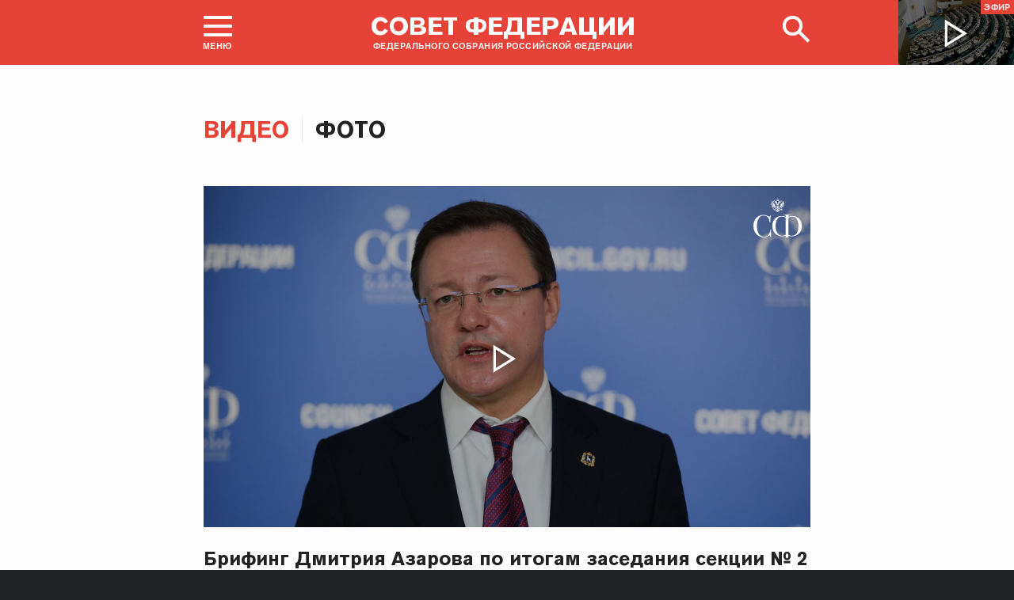

--- FILE ---
content_type: text/html; charset=UTF-8
request_url: http://council.gov.ru/events/multimedia/video/all/?persons=1207
body_size: 18142
content:





<!DOCTYPE html>
<html lang="ru" class="no-js fonts-loaded"
      itemscope="itemscope"
      xmlns="http://www.w3.org/1999/xhtml"
      itemtype="http://schema.org/WebPage"
      prefix="og: http://ogp.me/ns#">
    <head>
        
        <title>
                Видео |
            
            Совет Федерации Федерального Собрания Российской Федерации
        </title>
        <meta charset="UTF-8"/>
        <meta name="description"
              content="Официальный сайт Совета Федерации — верхней палаты российского парламента. Последние новости, фото и видео-материалы, пресс-конференции. Информация о деятельности сенаторов и Председателя СФ Валентины Матвиенко. Работа членов Совета Федерации в регионах"
              />
        <meta http-equiv="X-UA-Compatible" content="IE=edge"/>
        <meta name="viewport"
              content="width=device-width,initial-scale=1,minimum-scale=1"/>
        <meta name="keywords" content=""/>
        <meta itemprop="inLanguage" content="ru"/>
            <meta name="robots" content="index, follow">
            <meta name="robots" content="noyaca"/>  
        
                <link rel="icon" type="image/png"
                      href="/static/img/favicons/favicon-16x16.png"
                      sizes="16x16"/>
                <link rel="icon" type="image/png"
                      href="/static/img/favicons/favicon-32x32.png"
                      sizes="32x32"/>
                <link rel="icon" type="image/png"
                      href="/static/img/favicons/favicon-96x96.png"
                      sizes="96x96"/>
        

        
                <link rel="apple-touch-icon"
                      href="/static/img/apple-icons/apple-touch-icon-57x57.png"
                      sizes="57x57"/>
                <link rel="apple-touch-icon"
                      href="/static/img/apple-icons/apple-touch-icon-60x60.png"
                      sizes="60x60"/>
                <link rel="apple-touch-icon"
                      href="/static/img/apple-icons/apple-touch-icon-72x72.png"
                      sizes="72x72"/>
                <link rel="apple-touch-icon"
                      href="/static/img/apple-icons/apple-touch-icon-76x76.png"
                      sizes="76x76"/>
                <link rel="apple-touch-icon"
                      href="/static/img/apple-icons/apple-touch-icon-114x114.png"
                      sizes="114x114"/>
                <link rel="apple-touch-icon"
                      href="/static/img/apple-icons/apple-touch-icon-120x120.png"
                      sizes="120x120"/>
                <link rel="apple-touch-icon"
                      href="/static/img/apple-icons/apple-touch-icon-144x144.png"
                      sizes="144x144"/>
                <link rel="apple-touch-icon"
                      href="/static/img/apple-icons/apple-touch-icon-152x152.png"
                      sizes="152x152"/>
                <link rel="apple-touch-icon"
                      href="/static/img/apple-icons/apple-touch-icon-180x180.png"
                      sizes="180x180"/>
        <meta property="og:site_name"
              content="Совет Федерации Федерального Собрания Российской Федерации"/>

        <meta property="fb:pages" content="336065043203397"/>

        <meta name="yandex-verification"
                  content="0646acf6c516da58" 
            />
    <link rel="alternate" title="Совет Федерации Федерального Собрания Российской Федерации"
          href="/events/multimedia/video/rss/" type="application/rss+xml">
<link rel="stylesheet" type="text/css" href="/static/css/app.css?9a9c2ba1d9" media="all">
        <link rel="stylesheet" href="/static/css/print.css"
              media="print"/>
        
        <!--[if IE ]><link rel="stylesheet" type="text/css" href="/static/css/ie.css?bbebc3c33c" media="all"><[endif]-->
    </head>

    <body>
        <div class="main_layout">
                    
    <div class="header">
        <header role="banner">
            <div class="header__overlay"></div>
            <div class="header__caption_grey"></div>
            <div class="content__in">
                <a href="#footer" role="button" aria-controls="main-nav" class="header__toggle_menu">
                    
    <span class="header__toggle_wrapper_elements">
                    <span class="header__toggle_element_first"></span>
                    <span class="header__toggle_element_second"></span>
                    <span class="header__toggle_element_third"></span>
                </span>
    <span class="header__caption_small header__caption_menu">Меню</span>
    <span class="header__caption_small header__menu_close">Закрыть</span>

                </a>
    
    
        
        
    

    
    <ul class="header_titles filters_center">
        

        <li class="header_titles_item last">
            <a class="header__title"
                title="Совет Федерации Федерального собрания Российской Федерации"
                href="/">
                <span class="header__title_main">Совет Федерации</span>
                <span class="header__title_caption">Федерального собрания Российской Федерации</span>
                <i class="header_title_logo"></i>
            </a>
        </li>
    </ul>
                
                
                    <a href="/services/search/" class="search" role="button" aria-label="Поиск по сайту">
                        <div class="search__icon" aria-hidden="true">
                    <span class="circle"></span>
                    <span class="handle"></span>

                        </div>
                        <span class="header__caption_small header__menu_close" aria-hidden="true">
                            Закрыть</span>
                    </a>
                    
                        
    <a class="header__auth" href="/users/login/">
        <i></i>
        <span class="header__caption_small">Вход</span>
    </a>

                    
                
            </div>
            
                
    
    
        
    
    <div class="header__channel media__video media__video_small"
         style="background-image: url('/static/img/bg/player_header.jpg?009a5a19fa')">
        <a href="/events/streams/tv/">
            <span class="grayscale_filter"></span>
            <span class="header__channel_player">
                <i></i>
                <span class="header__channel_caption">
                    Эфир
                </span>
            </span>
        </a>
    </div>

            
        </header>
    </div>
    
    <aside role="search" class="search__form_wrapper modal__wrapper" aria-hidden="true">
        <div class="content__in">
            <form action="/services/search/"
                  method="get"
                  id="topform"
                  class="search__form">
                <fieldset>
                    <div><input type="text"
                                name="query"
                                title="Поиск по сайту"
                                placeholder="Поиск по сайту">
                    </div>
                    <button type="submit"
                            class="search__form_button">
                        <span>Найти</span>
                    </button>
                </fieldset>
            </form>
        </div>
    </aside>


                
                
                    
                        
    <div class="main-menu modal__wrapper" id="main-nav">
        <nav role="navigation" aria-hidden="true" aria-label="Основное меню" id="main-menu" itemscope="itemscope"
             itemtype="http://schema.org/SiteNavigationElement">
            <div class="main-menu__in content__in">
                
            <div class="cols" aria-label="Карта портала">
                    <div class="main-menu__col col col_4">
                        <h2 class="main-menu__title main-menu__title_group"><span>Сервисы</span></h2>
                        <ul class="main-menu__list">
                                <li class="main-menu__item"
                                    itemscope="itemscope"
                                    itemtype="http://schema.org/SiteNavigationElement">
                                    <a href="/services/contacts/" itemprop="url">Контакты</a>
                                </li>
                                <li class="main-menu__item"
                                    itemscope="itemscope"
                                    itemtype="http://schema.org/SiteNavigationElement">
                                    <a href="/services/messages/" itemprop="url">Обращения граждан</a>
                                </li>
                                <li class="main-menu__item main-menu__item_hidden"
                                    itemscope="itemscope"
                                    itemtype="http://schema.org/SiteNavigationElement">
                                    <a href="/services/search/" itemprop="url">Поиск</a>
                                </li>
                                <li class="main-menu__item"
                                    itemscope="itemscope"
                                    itemtype="http://schema.org/SiteNavigationElement">
                                    <a href="/services/discussions/" itemprop="url">Обсуждения</a>
                                </li>
                                <li class="main-menu__item"
                                    itemscope="itemscope"
                                    itemtype="http://schema.org/SiteNavigationElement">
                                    <a href="/services/subscribe/" itemprop="url">Подписка</a>
                                </li>
                                <li class="main-menu__item"
                                    itemscope="itemscope"
                                    itemtype="http://schema.org/SiteNavigationElement">
                                    <a href="/services/reference/" itemprop="url">Справочник</a>
                                </li>
                                <li class="main-menu__item"
                                    itemscope="itemscope"
                                    itemtype="http://schema.org/SiteNavigationElement">
                                    <a href="/services/sitemap/" itemprop="url">Карта сайта</a>
                                </li>
                                <li class="main-menu__item"
                                    itemscope="itemscope"
                                    itemtype="http://schema.org/SiteNavigationElement">
                                    <a href="/services/excursions/" itemprop="url">Экскурсии</a>
                                </li>
                                <li class="main-menu__item main-menu__item_special"
                                    itemscope="itemscope"
                                    itemtype="http://schema.org/SiteNavigationElement">
                                    <a href="http://special.council.gov.ru/"
                                           itemprop="url"><i></i>
                                            <span itemprop="name">Версия для людей с ограниченными возможностями</span></a>
                                </li>
                                <li class="main-menu__item"
                                    itemscope="itemscope"
                                    itemtype="http://schema.org/SiteNavigationElement">
                                    <a href="/en/" itemprop="url" rel="external">English</a>
                                </li>
                        </ul>
                    </div>
                
                    <div class="main-menu__col col col_4">
                        <h2 class="main-menu__title main-menu__title_group"><span>Структура</span></h2>
                        <ul class="main-menu__list">
                                <li class="main-menu__item"
                                    itemscope="itemscope"
                                    itemtype="http://schema.org/SiteNavigationElement">
                                    <a href="/structure/council/" itemprop="url">Совет Федерации</a>
                                </li>
                                <li class="main-menu__item"
                                    itemscope="itemscope"
                                    itemtype="http://schema.org/SiteNavigationElement">
                                    <a href="/structure/administration/" itemprop="url">Руководство</a>
                                </li>
                                <li class="main-menu__item"
                                    itemscope="itemscope"
                                    itemtype="http://schema.org/SiteNavigationElement">
                                    <a href="/structure/chamber/" itemprop="url">Совет Палаты</a>
                                </li>
                                <li class="main-menu__item"
                                    itemscope="itemscope"
                                    itemtype="http://schema.org/SiteNavigationElement">
                                    <a href="/structure/members/" itemprop="url">Сенаторы</a>
                                </li>
                                <li class="main-menu__item"
                                    itemscope="itemscope"
                                    itemtype="http://schema.org/SiteNavigationElement">
                                    <a href="/structure/committees/" itemprop="url">Комитеты СФ</a>
                                </li>
                                <li class="main-menu__item"
                                    itemscope="itemscope"
                                    itemtype="http://schema.org/SiteNavigationElement">
                                    <a href="/structure/commissions/" itemprop="url">Комиссии</a>
                                </li>
                                <li class="main-menu__item"
                                    itemscope="itemscope"
                                    itemtype="http://schema.org/SiteNavigationElement">
                                    <a href="/structure/machinery/" itemprop="url">Аппарат СФ</a>
                                </li>
                                <li class="main-menu__item"
                                    itemscope="itemscope"
                                    itemtype="http://schema.org/SiteNavigationElement">
                                    <a href="/structure/chairman_authority/" itemprop="url">Органы при Председателе</a>
                                </li>
                                <li class="main-menu__item"
                                    itemscope="itemscope"
                                    itemtype="http://schema.org/SiteNavigationElement">
                                    <a href="/structure/sf_authority/" itemprop="url">Органы при Совете Федерации</a>
                                </li>
                                <li class="main-menu__item  main-menu__item_external"
                                    itemscope="itemscope"
                                    itemtype="http://schema.org/SiteNavigationElement">
                                    <a href="http://szrf.km.duma.gov.ru/" itemprop="url" target='_blank'><i></i>Совет законодателей при Федеральном Собрании</a>
                                </li>
                                <li class="main-menu__item"
                                    itemscope="itemscope"
                                    itemtype="http://schema.org/SiteNavigationElement">
                                    <a href="/structure/plenipotentiary_fc/" itemprop="url">Полномочные представители СФ</a>
                                </li>
                        </ul>
                    </div>
                
                    <div class="main-menu__col col col_4">
                        <h2 class="main-menu__title main-menu__title_group"><span>Деятельность</span></h2>
                        <ul class="main-menu__list">
                                <li class="main-menu__item"
                                    itemscope="itemscope"
                                    itemtype="http://schema.org/SiteNavigationElement">
                                    <a href="/activity/anniversary_30/" itemprop="url">30 лет Совету Федерации</a>
                                </li>
                                <li class="main-menu__item"
                                    itemscope="itemscope"
                                    itemtype="http://schema.org/SiteNavigationElement">
                                    <a href="/activity/meetings/" itemprop="url">Заседания СФ</a>
                                </li>
                                <li class="main-menu__item"
                                    itemscope="itemscope"
                                    itemtype="http://schema.org/SiteNavigationElement">
                                    <a href="/activity/legislation/" itemprop="url">Законодательная деятельность</a>
                                </li>
                                <li class="main-menu__item"
                                    itemscope="itemscope"
                                    itemtype="http://schema.org/SiteNavigationElement">
                                    <a href="/activity/documents/" itemprop="url">Документы</a>
                                </li>
                                <li class="main-menu__item"
                                    itemscope="itemscope"
                                    itemtype="http://schema.org/SiteNavigationElement">
                                    <a href="/activity/crosswork/" itemprop="url">Межпарламентская деятельность</a>
                                </li>
                                <li class="main-menu__item"
                                    itemscope="itemscope"
                                    itemtype="http://schema.org/SiteNavigationElement">
                                    <a href="/activity/regions/" itemprop="url">Взаимодействие с регионами</a>
                                </li>
                                <li class="main-menu__item"
                                    itemscope="itemscope"
                                    itemtype="http://schema.org/SiteNavigationElement">
                                    <a href="/activity/activities/" itemprop="url">Мероприятия</a>
                                </li>
                                <li class="main-menu__item"
                                    itemscope="itemscope"
                                    itemtype="http://schema.org/SiteNavigationElement">
                                    <a href="/activity/anticorruption/" itemprop="url">Противодействие коррупции</a>
                                </li>
                                <li class="main-menu__item"
                                    itemscope="itemscope"
                                    itemtype="http://schema.org/SiteNavigationElement">
                                    <a href="/activity/reports/" itemprop="url">Ежегодные отчеты сенаторов</a>
                                </li>
                                <li class="main-menu__item"
                                    itemscope="itemscope"
                                    itemtype="http://schema.org/SiteNavigationElement">
                                    <a href="/activity/reports_auth_repr/" itemprop="url">Отчеты полномочных представителей</a>
                                </li>
                                <li class="main-menu__item"
                                    itemscope="itemscope"
                                    itemtype="http://schema.org/SiteNavigationElement">
                                    <a href="/activity/analytics/" itemprop="url">Издания и аналитические материалы</a>
                                </li>
                        </ul>
                    </div>
                
                    <div class="main-menu__col col col_4">
                        <h2 class="main-menu__title main-menu__title_group"><span>События</span></h2>
                        <ul class="main-menu__list">
                                <li class="main-menu__item"
                                    itemscope="itemscope"
                                    itemtype="http://schema.org/SiteNavigationElement">
                                    <a href="/events/main_themes/" itemprop="url">Главные темы</a>
                                </li>
                                <li class="main-menu__item"
                                    itemscope="itemscope"
                                    itemtype="http://schema.org/SiteNavigationElement">
                                    <a href="/events/news/" itemprop="url">Все новости</a>
                                </li>
                                <li class="main-menu__item"
                                    itemscope="itemscope"
                                    itemtype="http://schema.org/SiteNavigationElement">
                                    <a href="/events/chairman/" itemprop="url">Председатель</a>
                                </li>
                                <li class="main-menu__item"
                                    itemscope="itemscope"
                                    itemtype="http://schema.org/SiteNavigationElement">
                                    <a href="/events/committees/" itemprop="url">Комитеты</a>
                                </li>
                                <li class="main-menu__item"
                                    itemscope="itemscope"
                                    itemtype="http://schema.org/SiteNavigationElement">
                                    <a href="/events/senators/" itemprop="url">Сенаторы в регионах</a>
                                </li>
                                <li class="main-menu__item"
                                    itemscope="itemscope"
                                    itemtype="http://schema.org/SiteNavigationElement">
                                    <a href="/events/conference/" itemprop="url">Пресс-конференции</a>
                                </li>
                                <li class="main-menu__item"
                                    itemscope="itemscope"
                                    itemtype="http://schema.org/SiteNavigationElement">
                                    <a href="/events/blogs/" itemprop="url">Блоги сенаторов</a>
                                </li>
                                <li class="main-menu__item main-menu__item_active"
                                    itemscope="itemscope"
                                    itemtype="http://schema.org/SiteNavigationElement">
                                    <a href="/events/multimedia/" itemprop="url">Мультимедиа</a>
                                </li>
                                <li class="main-menu__item"
                                    itemscope="itemscope"
                                    itemtype="http://schema.org/SiteNavigationElement">
                                    <a href="/events/streams/" itemprop="url">Телеканал и прямые трансляции</a>
                                </li>
                                <li class="main-menu__item  main-menu__item_smi"
                                    itemscope="itemscope"
                                    itemtype="http://schema.org/SiteNavigationElement">
                                    <a href="/events/smi/" itemprop="url"><i></i>Для СМИ</a>
                                </li>
                        </ul>
                    </div>
                
                    <div class="main-menu__col main-menu__col-hidden main-menu__item">
                        <h2 class="main-menu__title"><a href="/services/search/">Поиск</a></h2>
                    </div>
            </div>
    
        
    <div class="main-menu__info ">
        <div class="main-menu_social main-menu__col">
            <ul class="social__list">
                <li class="social__item">
                    <a class="social__link main-menu_social_icon main-menu_vk" href="https://vk.com/sovfedinfo"
                        target="_blank"><i></i>vk</a>
                </li>

                <li class="social__item social__item_fb">
                    <a class="social__link main-menu_social_icon main-menu_fbook" href="https://dzen.ru/sovfedinfo"
                       target="_blank"><i></i>Дзен</a>
                </li>
                <li class="social__item social__item_lj">
                    <a class="social__link main-menu_social_icon main-menu_livej" href="https://ok.ru/sovfedinfo"
                       target="_blank"><i></i>Одноклассники</a>
                </li>
                <li class="social__item">
                    <a class="social__link main-menu_social_icon main-menu_max" href="https://max.ru/sovfedofficial"
                       target="_blank"><i></i>MAX</a>
                </li>
                <li class="social__item">
                    <a class="social__link main-menu_social_icon main-menu_telegram" href="https://t.me/sovfedofficial "
                       target="_blank"><i></i>Телеграм</a>
                </li>
                <li class="social__item">
                    <a class="social__link main-menu_social_icon main-menu_rutube" href="https://rutube.ru/channel/23489764/"
                       target="_blank"><i></i>Rutube</a>
                </li>
                <li class="social__item social__item_archive">
                    <a class="social__link main-menu_social_icon main-menu_archive" href="https://photo.senatinform.ru/collections"
                       target="_blank"><i></i>Парламентский фотоархив</a>
                </li>
            </ul>
        </div>
    </div>

    

            </div>
        </nav>
    </div>

                    
                
                <div class="wrapper">
                    <div class="main__content_wrapper">
                        <main role="main">
                            
                                
                                    
    
    
    

                                
                                
                                
    <div class="content__in content__in_bottom content__newsline">
        
    
        <ul class="filters title_page_main">
            
                
                    <li class="filters__item">
                        
                            <span class="filters__link is-active">Видео</span>
                        
                    </li>
                
            
                
                    <li class="filters__item">
                        
                            <a href="/events/multimedia/photo/"
                               class="filters__link">Фото</a>
                        
                    </li>
                
            
        </ul>
    

        <div class="hslice" id="events">
            
        <a class="button_prev" style="display: none"></a><div class="lister-page " role="list"
         data-url-template="/events/multimedia/video/all/page/PAGE/?persons=1207"
         data-base-url="/events/multimedia/video/all/?persons=1207"
         data-path="/events/multimedia/video/all/?persons=1207"
         data-page="1"
         data-pages="2">
                
    <div class="media_feed" role="list">
        
            
                
                
                    
                
                
                    
    <div class="hentry_media hentry_media_wide media_event" itemscope="itemscope"
         itemtype="http://schema.org/NewsArticle"
         role="listitem">
        <div class="media_event__video">
            
        <div class="media__video">
            <div class="video_player video_player-new"
                 title="Брифинг Дмитрия Азарова по итогам заседания секции № 2 в рамках VII Форума регионов Беларуси и России">
                <figure>
                    <video class="media__old" id="video-138526"
                           data-show-logo="true"
                           data-video="None"
                           poster="http://council.gov.ru/media/video/large/1vWRMdOHYA4lyU0YyS7ffxZ8bFudfcHE.jpg"
                           data-poster2x="http://council.gov.ru/media/video/large2x/wEhuSA5LsQi7AsNMBnZEOJOwbYFbZnDC.jpg"
                           
                           data-width="450"
                           data-url="http://council.gov.ru/events/multimedia/video/138526/fullscreen/"
                           data-ratio="1.77777777778"
                           preload="none">
                        
                                <source type="video/mp4"
                                                                       src="http://council.gov.ru/media/video/sd/dwyr7zirAwAGMyU9MuVnO1UyxjACSeGb.mp4"
                                                                       data-quality="low">
                            
                                <source type="video/mp4"
                                                                       src="http://council.gov.ru/media/video/hd/O6eWjno9yWMfg0NA5TJVi6Y0ihAjkaGb.mp4"
                                                                       data-quality="high">
                            </video>
                </figure>
                <figure>
                    <div class="react-player media__new" id="video-138526"
                           data-show-logo="true"
                           data-video="None"
                           poster="http://council.gov.ru/media/video/large/1vWRMdOHYA4lyU0YyS7ffxZ8bFudfcHE.jpg"
                           data-poster2x="http://council.gov.ru/media/video/large2x/wEhuSA5LsQi7AsNMBnZEOJOwbYFbZnDC.jpg"
                           
                           data-width="450"
                           data-url="http://council.gov.ru/events/multimedia/video/138526/fullscreen/"
                           data-ratio="1.77777777778"
                            data-videourl="http://council.gov.ru/media/video/sd/dwyr7zirAwAGMyU9MuVnO1UyxjACSeGb.mp4"
                           
                            data-videourlhd="http://council.gov.ru/media/video/hd/O6eWjno9yWMfg0NA5TJVi6Y0ihAjkaGb.mp4"
                           preload="none">
                        <!-- 
                                <source type="video/mp4"
                                                                       src="http://council.gov.ru/media/video/sd/dwyr7zirAwAGMyU9MuVnO1UyxjACSeGb.mp4"
                                                                       data-quality="low">
                            
                                <source type="video/mp4"
                                                                       src="http://council.gov.ru/media/video/hd/O6eWjno9yWMfg0NA5TJVi6Y0ihAjkaGb.mp4"
                                                                       data-quality="high">
                            -->
                            </div>
                </figure>
                <button class="media__videolink" aria-label="Воспроизвести видео">
                    <i></i>
                </button>
            </div>
            
        </div>
        </div>
        <h2 class="hentry__title media_event__title p-name">
            <a href="/events/multimedia/video/138526/" class="u-url" itemprop="url">Брифинг Дмитрия Азарова по итогам заседания секции № 2 в рамках VII Форума регионов Беларуси и России</a>
        </h2>
        <span class="hentry__meta">
    <time class="dt-published"
          itemprop="datePublished"
          datetime="2020-09-28T11:52:00+04:00">
        28 сентября 2020 г.
    </time>
</span>
    </div>

                
            
        
            
                <div class="cols">
                            
                        
                        
                        
                            
                        
                        
                        
                            <div class="col col_2 col_flex">
                                
    <div class="hentry hentry_med media_event hentry_media hentry_media_small">
        <a href="/events/multimedia/video/66354/">
            <span class="hentry_image hentry_image_med">
                <span class="grayscale_filter"></span>
                <i></i>
                <img 
                    
    
    src="http://council.gov.ru/media/video/medium/2T3VPnpP1MqpihNwpsdUnwPtdAOVB4jV.JPG"
    srcset="http://council.gov.ru/media/video/medium2x/txECUQSztGEeWVZAPGrVO52k6vwyjyk5.JPG 2x"
        style="background:rgb(45, 54, 84);background:linear-gradient(90deg, #2d3654 0%, rgba(45,54,84,0) 100%),linear-gradient(0deg, #d8cecc 0%, rgba(216,206,204,0) 100%),linear-gradient(270deg, #7c8093 0%, rgba(124,128,147,0) 100%),linear-gradient(180deg, #089cd0 0%, rgba(8,156,208,0) 100%);"
    

                 alt="Д. Азаров о Четвертом форуме регионов России и Беларуси"
                    itemprop="image">
            </span>
        </a>

        <div class="hentry__description">
            <h3 class="hentry__title hentry__title_bigger">
                <a href="/events/multimedia/video/66354/" title="Д. Азаров о Четвертом форуме регионов России и Беларуси" class="u-url">Д. Азаров о Четвертом форуме регионов России и Беларуси</a></h3>
            <span class="hentry__meta">
    <time class="dt-published"
          itemprop="datePublished"
          datetime="2017-06-30T17:19:00+04:00">
        30 июня 2017 г.
    </time>
</span>
        </div>
    </div>

                            </div>
                        
                    
                            
                        
                        
                        
                            
                        
                        
                        
                            <div class="col col_2 col_flex">
                                
    <div class="hentry hentry_med media_event hentry_media hentry_media_small">
        <a href="/events/multimedia/video/65232/">
            <span class="hentry_image hentry_image_med">
                <span class="grayscale_filter"></span>
                <i></i>
                <img 
                    
    
    src="http://council.gov.ru/media/video/medium/kVxez0680r7jE4hbt01z57gX4QrM26Tp.jpg"
    srcset="http://council.gov.ru/media/video/medium2x/kmfVQguChaZewhLJhwrA7Pkjb5OJApKU.jpg 2x"
        style="background:rgb(59, 110, 176);background:linear-gradient(180deg, #3b6eb0 0%, rgba(59,110,176,0) 100%),linear-gradient(270deg, #a0aae1 0%, rgba(160,170,225,0) 100%),linear-gradient(0deg, #b8423d 0%, rgba(184,66,61,0) 100%),linear-gradient(90deg, #161b25 0%, rgba(22,27,37,0) 100%);"
    

                 alt="Д. Азаров о Втором Форуме социальных инноваций регионов"
                    itemprop="image">
            </span>
        </a>

        <div class="hentry__description">
            <h3 class="hentry__title hentry__title_bigger">
                <a href="/events/multimedia/video/65232/" title="Д. Азаров о Втором Форуме социальных инноваций регионов" class="u-url">Д. Азаров о Втором Форуме социальных инноваций регионов</a></h3>
            <span class="hentry__meta">
    <time class="dt-published"
          itemprop="datePublished"
          datetime="2017-06-09T14:15:00+04:00">
        9 июня 2017 г.
    </time>
</span>
        </div>
    </div>

                            </div>
                        
                    
                </div>
            
        
            
                <div class="cols">
                            
                        
                        
                        
                            
                        
                        
                        
                            <div class="col col_2 col_flex">
                                
    <div class="hentry hentry_med media_event hentry_media hentry_media_small">
        <a href="/events/multimedia/video/63857/">
            <span class="hentry_image hentry_image_med">
                <span class="grayscale_filter"></span>
                <i></i>
                <img 
                    
    
    src="http://council.gov.ru/media/video/medium/tX63eovYPA6R8A6HhXqt0k3nAxk6YLGn.JPG"
    srcset="http://council.gov.ru/media/video/medium2x/0tF7y8tKBIsqZczsDfTmAXE7YOBECI2u.JPG 2x"
        style="background:rgb(43, 58, 77);background:linear-gradient(90deg, #2b3a4d 0%, rgba(43,58,77,0) 100%),linear-gradient(180deg, #4b80ff 0%, rgba(75,128,255,0) 100%),linear-gradient(0deg, #b490a8 0%, rgba(180,144,168,0) 100%),linear-gradient(270deg, #9d2102 0%, rgba(157,33,2,0) 100%);"
    

                 alt="Итоги заседания Совета законодателей. Программа «Сенат» телеканала «Россия 24»"
                    itemprop="image">
            </span>
        </a>

        <div class="hentry__description">
            <h3 class="hentry__title hentry__title_bigger">
                <a href="/events/multimedia/video/63857/" title="Итоги заседания Совета законодателей. Программа «Сенат» телеканала «Россия 24»" class="u-url">Итоги заседания Совета законодателей. Программа «Сенат» телеканала «Россия 24»</a></h3>
            <span class="hentry__meta">
    <time class="dt-published"
          itemprop="datePublished"
          datetime="2017-04-28T20:00:00+04:00">
        28 апреля 2017 г.
    </time>
</span>
        </div>
    </div>

                            </div>
                        
                    
                            
                        
                        
                        
                            
                        
                        
                        
                            <div class="col col_2 col_flex">
                                
    <div class="hentry hentry_med media_event hentry_media hentry_media_small">
        <a href="/events/multimedia/video/62395/">
            <span class="hentry_image hentry_image_med">
                <span class="grayscale_filter"></span>
                <i></i>
                <img 
                    
    
    src="http://council.gov.ru/media/video/medium/7jAFtHDkUK6aEfxECSW16k3fnUNRSQ6V.jpg"
    srcset="http://council.gov.ru/media/video/medium2x/4Hbcl5fLZj63AEHLjLBs902ZzfVlK6L7.jpg 2x"
        style="background:rgb(230, 225, 205);background:linear-gradient(270deg, #e6e1cd 0%, rgba(230,225,205,0) 100%),linear-gradient(0deg, #323947 0%, rgba(50,57,71,0) 100%),linear-gradient(180deg, #7a899e 0%, rgba(122,137,158,0) 100%),linear-gradient(90deg, #12a3fe 0%, rgba(18,163,254,0) 100%);"
    

                 alt="Выступление Д. Азарова на парламентских слушаниях в СФ на тему «Актуальные задачи развития моногородов»"
                    itemprop="image">
            </span>
        </a>

        <div class="hentry__description">
            <h3 class="hentry__title hentry__title_bigger">
                <a href="/events/multimedia/video/62395/" title="Выступление Д. Азарова на парламентских слушаниях в СФ на тему «Актуальные задачи развития моногородов»" class="u-url">Выступление Д. Азарова на парламентских слушаниях в СФ на тему «Актуальные задачи развития моногородов»</a></h3>
            <span class="hentry__meta">
    <time class="dt-published"
          itemprop="datePublished"
          datetime="2017-03-24T14:13:00+04:00">
        24 марта 2017 г.
    </time>
</span>
        </div>
    </div>

                            </div>
                        
                    
                </div>
            
        
            
                <div class="cols">
                            
                        
                        
                        
                            
                        
                        
                        
                            <div class="col col_2 col_flex">
                                
    <div class="hentry hentry_med media_event hentry_media hentry_media_small">
        <a href="/events/multimedia/video/59575/">
            <span class="hentry_image hentry_image_med">
                <span class="grayscale_filter"></span>
                <i></i>
                <img 
                    
    
    src="http://council.gov.ru/media/video/medium/jT7YSrK9GWcZqDMOs81OH8AaSWbF6Qaw.JPG"
    srcset="http://council.gov.ru/media/video/medium2x/5On6edtKl1WUU4jvDupdRb8Ervk86sT3.JPG 2x"
        style="background:rgb(215, 245, 253);background:linear-gradient(90deg, #d7f5fd 0%, rgba(215,245,253,0) 100%),linear-gradient(0deg, #a4d4ea 0%, rgba(164,212,234,0) 100%),linear-gradient(270deg, #65dcf8 0%, rgba(101,220,248,0) 100%),linear-gradient(180deg, #9b9ba6 0%, rgba(155,155,166,0) 100%);"
    

                 alt="Поздравление Л. Гумеровой и Д. Азарова с Новым годом"
                    itemprop="image">
            </span>
        </a>

        <div class="hentry__description">
            <h3 class="hentry__title hentry__title_bigger">
                <a href="/events/multimedia/video/59575/" title="Поздравление Л. Гумеровой и Д. Азарова с Новым годом" class="u-url">Поздравление Л. Гумеровой и Д. Азарова с Новым годом</a></h3>
            <span class="hentry__meta">
    <time class="dt-published"
          itemprop="datePublished"
          datetime="2017-01-02T12:10:00+04:00">
        2 января 2017 г.
    </time>
</span>
        </div>
    </div>

                            </div>
                        
                    
                            
                        
                        
                        
                            
                        
                        
                        
                            <div class="col col_2 col_flex">
                                
    <div class="hentry hentry_med media_event hentry_media hentry_media_small">
        <a href="/events/multimedia/video/59565/">
            <span class="hentry_image hentry_image_med">
                <span class="grayscale_filter"></span>
                <i></i>
                <img 
                    
    
    src="http://council.gov.ru/media/video/medium/VV6PKicZ6XlFBupB8ZUhICQyK3UTDrSu.JPG"
    srcset="http://council.gov.ru/media/video/medium2x/dvNpo1ETQoYEekASp6VUA0yXXSx4ZP3O.JPG 2x"
        style="background:rgb(215, 245, 253);background:linear-gradient(90deg, #d7f5fd 0%, rgba(215,245,253,0) 100%),linear-gradient(0deg, #a4d4ea 0%, rgba(164,212,234,0) 100%),linear-gradient(270deg, #65dcf8 0%, rgba(101,220,248,0) 100%),linear-gradient(180deg, #9b9ba6 0%, rgba(155,155,166,0) 100%);"
    

                 alt="Поздравление Д. Азарова и А. Чернецкого с Новым годом"
                    itemprop="image">
            </span>
        </a>

        <div class="hentry__description">
            <h3 class="hentry__title hentry__title_bigger">
                <a href="/events/multimedia/video/59565/" title="Поздравление Д. Азарова и А. Чернецкого с Новым годом" class="u-url">Поздравление Д. Азарова и А. Чернецкого с Новым годом</a></h3>
            <span class="hentry__meta">
    <time class="dt-published"
          itemprop="datePublished"
          datetime="2016-12-29T17:10:00+04:00">
        29 декабря 2016 г.
    </time>
</span>
        </div>
    </div>

                            </div>
                        
                    
                </div>
            
        
            
                <div class="cols">
                            
                        
                        
                        
                            
                        
                        
                        
                            <div class="col col_2 col_flex">
                                
    <div class="hentry hentry_med media_event hentry_media hentry_media_small">
        <a href="/events/multimedia/video/59484/">
            <span class="hentry_image hentry_image_med">
                <span class="grayscale_filter"></span>
                <i></i>
                <img 
                    
    
    src="http://council.gov.ru/media/video/medium/qrRsUXlJBvVzLzeAUAKMVw6rH3Ry7fWA.JPG"
    srcset="http://council.gov.ru/media/video/medium2x/tNBhCW14KWhlwO1p00xNGeutu2L0N4iE.JPG 2x"
        style="background:rgb(40, 43, 58);background:linear-gradient(180deg, #282b3a 0%, rgba(40,43,58,0) 100%),linear-gradient(270deg, #a3946b 0%, rgba(163,148,107,0) 100%),linear-gradient(0deg, #c04628 0%, rgba(192,70,40,0) 100%),linear-gradient(90deg, #178654 0%, rgba(23,134,84,0) 100%);"
    

                 alt="Д. Азаров о реформе МСУ в 2016 году"
                    itemprop="image">
            </span>
        </a>

        <div class="hentry__description">
            <h3 class="hentry__title hentry__title_bigger">
                <a href="/events/multimedia/video/59484/" title="Д. Азаров о реформе МСУ в 2016 году" class="u-url">Д. Азаров о реформе МСУ в 2016 году</a></h3>
            <span class="hentry__meta">
    <time class="dt-published"
          itemprop="datePublished"
          datetime="2016-12-26T17:16:00+04:00">
        26 декабря 2016 г.
    </time>
</span>
        </div>
    </div>

                            </div>
                        
                    
                            
                        
                        
                        
                            
                        
                        
                        
                            <div class="col col_2 col_flex">
                                
    <div class="hentry hentry_med media_event hentry_media hentry_media_small">
        <a href="/events/multimedia/video/58171/">
            <span class="hentry_image hentry_image_med">
                <span class="grayscale_filter"></span>
                <i></i>
                <img 
                    
    
    src="http://council.gov.ru/media/video/medium/JfSxi9X5o7KzIZb1zvPDxl2lm7sjn6aC.JPG"
    srcset="http://council.gov.ru/media/video/medium2x/AAfh5GD76TqTJGD6fNAiAfPQlma9MAug.JPG 2x"
        style="background:rgb(94, 104, 135);background:linear-gradient(180deg, #5e6887 0%, rgba(94,104,135,0) 100%),linear-gradient(270deg, #bd8669 0%, rgba(189,134,105,0) 100%),linear-gradient(0deg, #b5b8bf 0%, rgba(181,184,191,0) 100%),linear-gradient(90deg, #332a20 0%, rgba(51,42,32,0) 100%);"
    

                 alt="Дмитрий Азаров принял участие в пресс-конференции «Закон о российской нации: итоги Совета при Президенте РФ» в пресс-центре информационного агентства «Национальная служба новостей»"
                    itemprop="image">
            </span>
        </a>

        <div class="hentry__description">
            <h3 class="hentry__title hentry__title_bigger hentry__title_small">
                <a href="/events/multimedia/video/58171/" title="Дмитрий Азаров принял участие в пресс-конференции «Закон о российской нации: итоги Совета при Президенте РФ» в пресс-центре информационного агентства «Национальная служба новостей»" class="u-url">Дмитрий Азаров принял участие в пресс-конференции «Закон о российской нации: итоги Совета при Президенте РФ» в пресс-центре информационного агентства «Национальная служба новостей»</a></h3>
            <span class="hentry__meta">
    <time class="dt-published"
          itemprop="datePublished"
          datetime="2016-11-02T15:00:00+04:00">
        2 ноября 2016 г.
    </time>
</span>
        </div>
    </div>

                            </div>
                        
                    
                </div>
            
        
            
                <div class="cols">
                            
                        
                        
                        
                            
                        
                        
                        
                            <div class="col col_2 col_flex">
                                
    <div class="hentry hentry_med media_event hentry_media hentry_media_small">
        <a href="/events/multimedia/video/55763/">
            <span class="hentry_image hentry_image_med">
                <span class="grayscale_filter"></span>
                <i></i>
                <img 
                    
    
    src="http://council.gov.ru/media/video/medium/7l9MzrbQVKBLC1byOnqWlgBV6Vlm4hkF.JPG"
    srcset="http://council.gov.ru/media/video/medium2x/PgEkPSWvIVVAKbMu4ndgCi9ArPBpzi6T.JPG 2x"
        style="background:rgb(134, 208, 255);background:linear-gradient(180deg, #86d0ff 0%, rgba(134,208,255,0) 100%),linear-gradient(90deg, #506880 0%, rgba(80,104,128,0) 100%),linear-gradient(0deg, #0a30df 0%, rgba(10,48,223,0) 100%),linear-gradient(270deg, #cb504e 0%, rgba(203,80,78,0) 100%);"
    

                 alt="Дни регионов в Совете Федерации. Программа «Сенат» телеканала «Россия 24»"
                    itemprop="image">
            </span>
        </a>

        <div class="hentry__description">
            <h3 class="hentry__title hentry__title_bigger">
                <a href="/events/multimedia/video/55763/" title="Дни регионов в Совете Федерации. Программа «Сенат» телеканала «Россия 24»" class="u-url">Дни регионов в Совете Федерации. Программа «Сенат» телеканала «Россия 24»</a></h3>
            <span class="hentry__meta">
    <time class="dt-published"
          itemprop="datePublished"
          datetime="2016-09-24T13:00:00+04:00">
        24 сентября 2016 г.
    </time>
</span>
        </div>
    </div>

                            </div>
                        
                    
                            
                        
                        
                        
                            
                        
                        
                        
                            <div class="col col_2 col_flex">
                                
    <div class="hentry hentry_med media_event hentry_media hentry_media_small">
        <a href="/events/multimedia/video/54419/">
            <span class="hentry_image hentry_image_med">
                <span class="grayscale_filter"></span>
                <i></i>
                <img 
                    
    
    src="http://council.gov.ru/media/video/medium/lZkDIkPj9hHyekaLpk1dMCQ9BrJY5cbf.JPG"
    srcset="http://council.gov.ru/media/video/medium2x/qtIaeR6VtFkKVa1K6vyKAwHKqhGYKyE3.JPG 2x"
        style="background:rgb(48, 64, 96);background:linear-gradient(0deg, #304060 0%, rgba(48,64,96,0) 100%),linear-gradient(180deg, #eaf2ff 0%, rgba(234,242,255,0) 100%),linear-gradient(90deg, #5490f5 0%, rgba(84,144,245,0) 100%),linear-gradient(270deg, #db704f 0%, rgba(219,112,79,0) 100%);"
    

                 alt="Региональная политика. Программа «Сенат» телеканала «Россия 24»"
                    itemprop="image">
            </span>
        </a>

        <div class="hentry__description">
            <h3 class="hentry__title hentry__title_bigger">
                <a href="/events/multimedia/video/54419/" title="Региональная политика. Программа «Сенат» телеканала «Россия 24»" class="u-url">Региональная политика. Программа «Сенат» телеканала «Россия 24»</a></h3>
            <span class="hentry__meta">
    <time class="dt-published"
          itemprop="datePublished"
          datetime="2016-07-13T17:00:00+04:00">
        13 июля 2016 г.
    </time>
</span>
        </div>
    </div>

                            </div>
                        
                    
                </div>
            
        
            
                <div class="cols">
                            
                        
                        
                        
                            
                        
                        
                        
                            <div class="col col_2 col_flex">
                                
    <div class="hentry hentry_med media_event hentry_media hentry_media_small">
        <a href="/events/multimedia/video/54451/">
            <span class="hentry_image hentry_image_med">
                <span class="grayscale_filter"></span>
                <i></i>
                <img 
                    
    
    src="http://council.gov.ru/media/video/medium/WAHbOsjcdf5xghWAoxcqP5A9A9YP1FFH.JPG"
    srcset="http://council.gov.ru/media/video/medium2x/BHoOWskHs0wHQ2mbMDhzhAIUrVA6OE6Y.JPG 2x"
        style="background:rgb(58, 50, 61);background:linear-gradient(270deg, #3a323d 0%, rgba(58,50,61,0) 100%),linear-gradient(0deg, #0000ff 0%, rgba(0,0,255,0) 100%),linear-gradient(90deg, #e8dfdc 0%, rgba(232,223,220,0) 100%),linear-gradient(180deg, #a48476 0%, rgba(164,132,118,0) 100%);"
    

                 alt="Д. Азаров о совершенствовании системы МСУ в передаче телеканала «Вместе-РФ» Ключевой вопрос"
                    itemprop="image">
            </span>
        </a>

        <div class="hentry__description">
            <h3 class="hentry__title hentry__title_bigger">
                <a href="/events/multimedia/video/54451/" title="Д. Азаров о совершенствовании системы МСУ в передаче телеканала «Вместе-РФ» Ключевой вопрос" class="u-url">Д. Азаров о совершенствовании системы МСУ в передаче телеканала «Вместе-РФ» Ключевой вопрос</a></h3>
            <span class="hentry__meta">
    <time class="dt-published"
          itemprop="datePublished"
          datetime="2016-07-08T13:41:00+04:00">
        8 июля 2016 г.
    </time>
</span>
        </div>
    </div>

                            </div>
                        
                    
                            
                        
                        
                        
                            
                        
                        
                        
                            <div class="col col_2 col_flex">
                                
    <div class="hentry hentry_med media_event hentry_media hentry_media_small">
        <a href="/events/multimedia/video/54242/">
            <span class="hentry_image hentry_image_med">
                <span class="grayscale_filter"></span>
                <i></i>
                <img 
                    
    
    src="http://council.gov.ru/media/video/medium/DRIXrSq9uniwUkVlKsxqMSBhrLnnVTu1.JPG"
    srcset="http://council.gov.ru/media/video/medium2x/WCb7gvlYTpwtxHC55LFWVXmeaaAfSFXv.JPG 2x"
        style="background:rgb(63, 71, 90);background:linear-gradient(90deg, #3f475a 0%, rgba(63,71,90,0) 100%),linear-gradient(270deg, #969782 0%, rgba(150,151,130,0) 100%),linear-gradient(0deg, #dbe0e7 0%, rgba(219,224,231,0) 100%),linear-gradient(180deg, #0ba9e4 0%, rgba(11,169,228,0) 100%);"
    

                 alt="Д. Азаров о реализации закона «О дальневосточном гектаре»"
                    itemprop="image">
            </span>
        </a>

        <div class="hentry__description">
            <h3 class="hentry__title hentry__title_bigger">
                <a href="/events/multimedia/video/54242/" title="Д. Азаров о реализации закона «О дальневосточном гектаре»" class="u-url">Д. Азаров о реализации закона «О дальневосточном гектаре»</a></h3>
            <span class="hentry__meta">
    <time class="dt-published"
          itemprop="datePublished"
          datetime="2016-06-30T10:31:00+04:00">
        30 июня 2016 г.
    </time>
</span>
        </div>
    </div>

                            </div>
                        
                    
                </div>
            
        
            
                <div class="cols">
                            
                        
                        
                        
                            
                        
                        
                        
                            <div class="col col_2 col_flex">
                                
    <div class="hentry hentry_med media_event hentry_media hentry_media_small">
        <a href="/events/multimedia/video/53539/">
            <span class="hentry_image hentry_image_med">
                <span class="grayscale_filter"></span>
                <i></i>
                <img 
                    
    
    src="http://council.gov.ru/media/video/medium/xVQdEZmhPb9gfiYRgwgIqydrzKLZ2VsU.jpg"
    srcset="http://council.gov.ru/media/video/medium2x/uI2B6KOpDBezBkjcwjyTTCKqVqOs4a84.jpg 2x"
        style="background:rgb(43, 53, 59);background:linear-gradient(0deg, #2b353b 0%, rgba(43,53,59,0) 100%),linear-gradient(90deg, #688485 0%, rgba(104,132,133,0) 100%),linear-gradient(270deg, #4b6367 0%, rgba(75,99,103,0) 100%),linear-gradient(180deg, #81afba 0%, rgba(129,175,186,0) 100%);"
    

                 alt="Сенаторы приняли участие в открытой презентации памятника «Героям Российской Арктики» в пресс-центре «Парламентской газеты»"
                    itemprop="image">
            </span>
        </a>

        <div class="hentry__description">
            <h3 class="hentry__title hentry__title_bigger hentry__title_small">
                <a href="/events/multimedia/video/53539/" title="Сенаторы приняли участие в открытой презентации памятника «Героям Российской Арктики» в пресс-центре «Парламентской газеты»" class="u-url">Сенаторы приняли участие в открытой презентации памятника «Героям Российской Арктики» в пресс-центре «Парламентской газеты»</a></h3>
            <span class="hentry__meta">
    <time class="dt-published"
          itemprop="datePublished"
          datetime="2016-06-09T16:00:00+04:00">
        9 июня 2016 г.
    </time>
</span>
        </div>
    </div>

                            </div>
                        
                    
                            
                        
                        
                        
                            
                        
                        
                        
                            <div class="col col_2 col_flex">
                                
    <div class="hentry hentry_med media_event hentry_media hentry_media_small">
        <a href="/events/multimedia/video/51433/">
            <span class="hentry_image hentry_image_med">
                <span class="grayscale_filter"></span>
                <i></i>
                <img 
                    
    
    src="http://council.gov.ru/media/video/medium/v8FOoA6CEgOIQSuArck71TsClMRwaOJH.JPG"
    srcset="http://council.gov.ru/media/video/medium2x/TdJGcjrdgFllGaRunwARZGtTBctAdZhL.JPG 2x"
        style="background:rgb(140, 137, 155);background:linear-gradient(0deg, #8c899b 0%, rgba(140,137,155,0) 100%),linear-gradient(90deg, #3e5254 0%, rgba(62,82,84,0) 100%),linear-gradient(270deg, #ccd3ec 0%, rgba(204,211,236,0) 100%),linear-gradient(180deg, #b53128 0%, rgba(181,49,40,0) 100%);"
    

                 alt="Законодательное обеспечение местного самоуправления. Программа «Сенат» телеканала «Россия 24»"
                    itemprop="image">
            </span>
        </a>

        <div class="hentry__description">
            <h3 class="hentry__title hentry__title_bigger">
                <a href="/events/multimedia/video/51433/" title="Законодательное обеспечение местного самоуправления. Программа «Сенат» телеканала «Россия 24»" class="u-url">Законодательное обеспечение местного самоуправления. Программа «Сенат» телеканала «Россия 24»</a></h3>
            <span class="hentry__meta">
    <time class="dt-published"
          itemprop="datePublished"
          datetime="2016-04-23T13:00:00+04:00">
        23 апреля 2016 г.
    </time>
</span>
        </div>
    </div>

                            </div>
                        
                    
                </div>
            
        
            
                <div class="cols">
                            
                        
                        
                        
                            
                        
                        
                        
                            <div class="col col_2 col_flex">
                                
    <div class="hentry hentry_med media_event hentry_media hentry_media_small">
        <a href="/events/multimedia/video/51311/">
            <span class="hentry_image hentry_image_med">
                <span class="grayscale_filter"></span>
                <i></i>
                <img 
                    
    
    src="http://council.gov.ru/media/video/medium/KAYwB1uNTfYV1WiHQCo0yDWJPEZtTrx8.jpg"
    srcset="http://council.gov.ru/media/video/medium2x/2fKBrzE1SwLyB9cLaC0mqHjtS2VuTSq2.jpg 2x"
        style="background:rgb(166, 161, 144);background:linear-gradient(0deg, #a6a190 0%, rgba(166,161,144,0) 100%),linear-gradient(90deg, #22272d 0%, rgba(34,39,45,0) 100%),linear-gradient(180deg, #0595ea 0%, rgba(5,149,234,0) 100%),linear-gradient(270deg, #fd4d3a 0%, rgba(253,77,58,0) 100%);"
    

                 alt="Д. Азаров о совершенствовании местного самоуправления в России"
                    itemprop="image">
            </span>
        </a>

        <div class="hentry__description">
            <h3 class="hentry__title hentry__title_bigger">
                <a href="/events/multimedia/video/51311/" title="Д. Азаров о совершенствовании местного самоуправления в России" class="u-url">Д. Азаров о совершенствовании местного самоуправления в России</a></h3>
            <span class="hentry__meta">
    <time class="dt-published"
          itemprop="datePublished"
          datetime="2016-04-21T11:38:00+04:00">
        21 апреля 2016 г.
    </time>
</span>
        </div>
    </div>

                            </div>
                        
                    
                            
                        
                        
                        
                            
                        
                        
                        
                            <div class="col col_2 col_flex">
                                
    <div class="hentry hentry_med media_event hentry_media hentry_media_small">
        <a href="/events/multimedia/video/50750/">
            <span class="hentry_image hentry_image_med">
                <span class="grayscale_filter"></span>
                <i></i>
                <img 
                    
    
    src="http://council.gov.ru/media/video/medium/B1nRNfGxyADdikupXATgV5ji89Ae2L8F.jpg"
    srcset="http://council.gov.ru/media/video/medium2x/WEmaJzALSjcaOAEy5H6oegRmcclijV3l.jpg 2x"
        style="background:rgb(34, 54, 89);background:linear-gradient(270deg, #223659 0%, rgba(34,54,89,0) 100%),linear-gradient(0deg, #a5b0b2 0%, rgba(165,176,178,0) 100%),linear-gradient(180deg, #5d667a 0%, rgba(93,102,122,0) 100%),linear-gradient(90deg, #e5e5d8 0%, rgba(229,229,216,0) 100%);"
    

                 alt="Дмитрий Азаров принял участие в пресс-конференции, посвящённой увековечению памяти советского и российского конструктора ракетно-космической техники Дмитрия Козлова, в пресс-центре «Парламентской газеты»"
                    itemprop="image">
            </span>
        </a>

        <div class="hentry__description">
            <h3 class="hentry__title hentry__title_bigger hentry__title_small">
                <a href="/events/multimedia/video/50750/" title="Дмитрий Азаров принял участие в пресс-конференции, посвящённой увековечению памяти советского и российского конструктора ракетно-космической техники Дмитрия Козлова, в пресс-центре «Парламентской газеты»" class="u-url">Дмитрий Азаров принял участие в пресс-конференции, посвящённой увековечению памяти советского и российского конструктора ракетно-космической техники Дмитрия Козлова, в пресс-центре «Парламентской газеты»</a></h3>
            <span class="hentry__meta">
    <time class="dt-published"
          itemprop="datePublished"
          datetime="2016-03-16T16:00:00+04:00">
        16 марта 2016 г.
    </time>
</span>
        </div>
    </div>

                            </div>
                        
                    
                </div>
            
        
            
                <div class="cols">
                            
                        
                        
                        
                            
                        
                        
                        
                            <div class="col col_2 col_flex">
                                
    <div class="hentry hentry_med media_event hentry_media hentry_media_small">
        <a href="/events/multimedia/video/48804/">
            <span class="hentry_image hentry_image_med">
                <span class="grayscale_filter"></span>
                <i></i>
                <img 
                    
    
    src="http://council.gov.ru/media/video/medium/klYgAQXyftM9hgUIsJuihjrFMxhfqMFe.jpg"
    srcset="http://council.gov.ru/media/video/medium2x/RQqB32ojyrOed3qCe011xLaNgfa65nUA.jpg 2x"
        style="background:rgb(150, 138, 114);background:linear-gradient(90deg, #968a72 0%, rgba(150,138,114,0) 100%),linear-gradient(270deg, #ebe5de 0%, rgba(235,229,222,0) 100%),linear-gradient(0deg, #342718 0%, rgba(52,39,24,0) 100%),linear-gradient(180deg, #08a2e9 0%, rgba(8,162,233,0) 100%);"
    

                 alt="Д. Азаров об организации системы капитального ремонта в многоквартирных домах"
                    itemprop="image">
            </span>
        </a>

        <div class="hentry__description">
            <h3 class="hentry__title hentry__title_bigger">
                <a href="/events/multimedia/video/48804/" title="Д. Азаров об организации системы капитального ремонта в многоквартирных домах" class="u-url">Д. Азаров об организации системы капитального ремонта в многоквартирных домах</a></h3>
            <span class="hentry__meta">
    <time class="dt-published"
          itemprop="datePublished"
          datetime="2016-02-18T10:17:00+04:00">
        18 февраля 2016 г.
    </time>
</span>
        </div>
    </div>

                            </div>
                        
                    
                            
                        
                        
                        
                            
                        
                        
                        
                            <div class="col col_2 col_flex">
                                
    <div class="hentry hentry_med media_event hentry_media hentry_media_small">
        <a href="/events/multimedia/video/48654/">
            <span class="hentry_image hentry_image_med">
                <span class="grayscale_filter"></span>
                <i></i>
                <img 
                    
    
    src="http://council.gov.ru/media/video/medium/WGXj3VUBpuwUUQNhSlkDMb8fnAADJFy2.jpg"
    srcset="http://council.gov.ru/media/video/medium2x/OvVO9eqx0FrRSMwwhIO0pwxGWJ3D6CXO.jpg 2x"
        style="background:rgb(166, 161, 130);background:linear-gradient(0deg, #a6a182 0%, rgba(166,161,130,0) 100%),linear-gradient(270deg, #2270b3 0%, rgba(34,112,179,0) 100%),linear-gradient(90deg, #daf0e8 0%, rgba(218,240,232,0) 100%),linear-gradient(180deg, #694233 0%, rgba(105,66,51,0) 100%);"
    

                 alt="Д. Азаров о работе Комитета по федеративному устройству, региональной политике, местному самоуправлению и делам Севера в 2016 году"
                    itemprop="image">
            </span>
        </a>

        <div class="hentry__description">
            <h3 class="hentry__title hentry__title_bigger hentry__title_small">
                <a href="/events/multimedia/video/48654/" title="Д. Азаров о работе Комитета по федеративному устройству, региональной политике, местному самоуправлению и делам Севера в 2016 году" class="u-url">Д. Азаров о работе Комитета по федеративному устройству, региональной политике, местному самоуправлению и делам Севера в 2016 году</a></h3>
            <span class="hentry__meta">
    <time class="dt-published"
          itemprop="datePublished"
          datetime="2016-02-12T11:48:00+04:00">
        12 февраля 2016 г.
    </time>
</span>
        </div>
    </div>

                            </div>
                        
                    
                </div>
            
        
            
                <div class="cols">
                            
                        
                        
                        
                            
                        
                        
                        
                            <div class="col col_2 col_flex">
                                
    <div class="hentry hentry_med media_event hentry_media hentry_media_small">
        <a href="/events/multimedia/video/48303/">
            <span class="hentry_image hentry_image_med">
                <span class="grayscale_filter"></span>
                <i></i>
                <img 
                    
    
    src="http://council.gov.ru/media/video/medium/ZjQkKjuAvLhk1vzNzhZL01RTS4zuuHCw.jpg"
    srcset="http://council.gov.ru/media/video/medium2x/ItwIHQ6tOEhyfyHV9FBvwPjPMhA4RYsD.jpg 2x"
        style="background:rgb(125, 172, 254);background:linear-gradient(0deg, #7dacfe 0%, rgba(125,172,254,0) 100%),linear-gradient(90deg, #263049 0%, rgba(38,48,73,0) 100%),linear-gradient(270deg, #bf8067 0%, rgba(191,128,103,0) 100%),linear-gradient(180deg, #eaf3e5 0%, rgba(234,243,229,0) 100%);"
    

                 alt="Законопроект о деятельности региональных общественных палат. Программа «Сенат» телеканала «Россия 24»"
                    itemprop="image">
            </span>
        </a>

        <div class="hentry__description">
            <h3 class="hentry__title hentry__title_bigger">
                <a href="/events/multimedia/video/48303/" title="Законопроект о деятельности региональных общественных палат. Программа «Сенат» телеканала «Россия 24»" class="u-url">Законопроект о деятельности региональных общественных палат. Программа «Сенат» телеканала «Россия 24»</a></h3>
            <span class="hentry__meta">
    <time class="dt-published"
          itemprop="datePublished"
          datetime="2016-02-03T17:00:00+04:00">
        3 февраля 2016 г.
    </time>
</span>
        </div>
    </div>

                            </div>
                        
                    
                            
                        
                        
                        
                            
                        
                        
                        
                            <div class="col col_2 col_flex">
                                
    <div class="hentry hentry_med media_event hentry_media hentry_media_small">
        <a href="/events/multimedia/video/47575/">
            <span class="hentry_image hentry_image_med">
                <span class="grayscale_filter"></span>
                <i></i>
                <img 
                    
    
    src="http://council.gov.ru/media/video/medium/mYevDrOnM4wy9mg24OlpLAjZU1vcjqg5.jpg"
    srcset="http://council.gov.ru/media/video/medium2x/qOdc7O2Qexx2A1gxl5Hbb4EijrD7YjFx.jpg 2x"
        style="background:rgb(60, 77, 106);background:linear-gradient(90deg, #3c4d6a 0%, rgba(60,77,106,0) 100%),linear-gradient(270deg, #a2afb8 0%, rgba(162,175,184,0) 100%),linear-gradient(180deg, #bd2121 0%, rgba(189,33,33,0) 100%),linear-gradient(0deg, #f1f176 0%, rgba(241,241,118,0) 100%);"
    

                 alt="Дмитрий Азаров принял участие в видео-интервью, посвященном итогам деятельности Комитета за 2015 год, в пресс-центре «Парламентской газеты»"
                    itemprop="image">
            </span>
        </a>

        <div class="hentry__description">
            <h3 class="hentry__title hentry__title_bigger hentry__title_small">
                <a href="/events/multimedia/video/47575/" title="Дмитрий Азаров принял участие в видео-интервью, посвященном итогам деятельности Комитета за 2015 год, в пресс-центре «Парламентской газеты»" class="u-url">Дмитрий Азаров принял участие в видео-интервью, посвященном итогам деятельности Комитета за 2015 год, в пресс-центре «Парламентской газеты»</a></h3>
            <span class="hentry__meta">
    <time class="dt-published"
          itemprop="datePublished"
          datetime="2015-12-24T16:00:00+04:00">
        24 декабря 2015 г.
    </time>
</span>
        </div>
    </div>

                            </div>
                        
                    
                </div>
            
        
            
                <div class="cols">
                            
                        
                        
                        
                            
                        
                        
                        
                            <div class="col col_2 col_flex">
                                
    <div class="hentry hentry_med media_event hentry_media hentry_media_small">
        <a href="/events/multimedia/video/43207/">
            <span class="hentry_image hentry_image_med">
                <span class="grayscale_filter"></span>
                <i></i>
                <img 
                    
    
    src="http://council.gov.ru/media/video/medium/DSo2FmEAeGdJGAo7SOt9p7BUt3U9mCaC.jpg"
    srcset="http://council.gov.ru/media/video/medium2x/2SUjs9Gd1Al5ipe5g4Pxj3BTzr3iAn1G.jpg 2x"
        style="background:rgb(226, 216, 207);background:linear-gradient(0deg, #e2d8cf 0%, rgba(226,216,207,0) 100%),linear-gradient(270deg, #9e7060 0%, rgba(158,112,96,0) 100%),linear-gradient(90deg, #233371 0%, rgba(35,51,113,0) 100%),linear-gradient(180deg, #58a0be 0%, rgba(88,160,190,0) 100%);"
    

                 alt="81-я школа Самары вновь встречает День знаний"
                    itemprop="image">
            </span>
        </a>

        <div class="hentry__description">
            <h3 class="hentry__title hentry__title_bigger">
                <a href="/events/multimedia/video/43207/" title="81-я школа Самары вновь встречает День знаний" class="u-url">81-я школа Самары вновь встречает День знаний</a></h3>
            <span class="hentry__meta">
    <time class="dt-published"
          itemprop="datePublished"
          datetime="2015-09-01T15:19:00+04:00">
        1 сентября 2015 г.
    </time>
</span>
        </div>
    </div>

                            </div>
                        
                    
                            
                        
                        
                        
                            
                        
                        
                        
                            <div class="col col_2 col_flex">
                                
    <div class="hentry hentry_med media_event hentry_media hentry_media_small">
        <a href="/events/multimedia/video/42961/">
            <span class="hentry_image hentry_image_med">
                <span class="grayscale_filter"></span>
                <i></i>
                <img 
                    
    
    src="http://council.gov.ru/media/video/medium/80bwswTdY2m36G1791HH0yTwt0znRW1D.jpg"
    srcset="http://council.gov.ru/media/video/medium2x/MXbEh8r3TNrqNneErgnGOboMLjsolAaS.jpg 2x"
        style="background:rgb(248, 242, 228);background:linear-gradient(0deg, #f8f2e4 0%, rgba(248,242,228,0) 100%),linear-gradient(90deg, #5b5d69 0%, rgba(91,93,105,0) 100%),linear-gradient(180deg, #b8a697 0%, rgba(184,166,151,0) 100%),linear-gradient(270deg, #15100b 0%, rgba(21,16,11,0) 100%);"
    

                 alt="Дмитрий Азаров принял участие в пресс-конференции на тему: «Артек – площадка подготовки управленческих кадров, будущего России» - в пресс-центре информационного агентства «Национальная служба новостей»"
                    itemprop="image">
            </span>
        </a>

        <div class="hentry__description">
            <h3 class="hentry__title hentry__title_bigger hentry__title_small">
                <a href="/events/multimedia/video/42961/" title="Дмитрий Азаров принял участие в пресс-конференции на тему: «Артек – площадка подготовки управленческих кадров, будущего России» - в пресс-центре информационного агентства «Национальная служба новостей»" class="u-url">Дмитрий Азаров принял участие в пресс-конференции на тему: «Артек – площадка подготовки управленческих кадров, будущего России» - в пресс-центре информационного агентства «Национальная служба новостей»</a></h3>
            <span class="hentry__meta">
    <time class="dt-published"
          itemprop="datePublished"
          datetime="2015-07-14T15:00:00+04:00">
        14 июля 2015 г.
    </time>
</span>
        </div>
    </div>

                            </div>
                        
                    
                </div>
            
        
            
                <div class="cols">
                            
                        
                        
                        
                            
                        
                        
                        
                            <div class="col col_2 col_flex">
                                
    <div class="hentry hentry_med media_event hentry_media hentry_media_small">
        <a href="/events/multimedia/video/42944/">
            <span class="hentry_image hentry_image_med">
                <span class="grayscale_filter"></span>
                <i></i>
                <img 
                    
    
    src="http://council.gov.ru/media/video/medium/l3zwQ6mphmD2weiPhAnNQdHHWYwyWKXx.jpg"
    srcset="http://council.gov.ru/media/video/medium2x/Y5otlz5KRatkvAiEybEOloBLCe0zoEPm.jpg 2x"
        style="background:rgb(51, 52, 70);background:linear-gradient(180deg, #333446 0%, rgba(51,52,70,0) 100%),linear-gradient(0deg, #857d7b 0%, rgba(133,125,123,0) 100%),linear-gradient(270deg, #a69c91 0%, rgba(166,156,145,0) 100%),linear-gradient(90deg, #cbd0dc 0%, rgba(203,208,220,0) 100%);"
    

                 alt="Дмитрий Азаров подвел итоги работы Комитета в весеннюю сессию в пресс-центре «Парламентской газеты»"
                    itemprop="image">
            </span>
        </a>

        <div class="hentry__description">
            <h3 class="hentry__title hentry__title_bigger">
                <a href="/events/multimedia/video/42944/" title="Дмитрий Азаров подвел итоги работы Комитета в весеннюю сессию в пресс-центре «Парламентской газеты»" class="u-url">Дмитрий Азаров подвел итоги работы Комитета в весеннюю сессию в пресс-центре «Парламентской газеты»</a></h3>
            <span class="hentry__meta">
    <time class="dt-published"
          itemprop="datePublished"
          datetime="2015-07-14T12:00:00+04:00">
        14 июля 2015 г.
    </time>
</span>
        </div>
    </div>

                            </div>
                        
                    
                            
                        
                        
                        
                            
                        
                        
                        
                            <div class="col col_2 col_flex">
                                
    <div class="hentry hentry_med media_event hentry_media hentry_media_small">
        <a href="/events/multimedia/video/42350/">
            <span class="hentry_image hentry_image_med">
                <span class="grayscale_filter"></span>
                <i></i>
                <img 
                    
    
    src="http://council.gov.ru/media/video/medium/qKR5CLES4cVFKdZYQTDYsA1noB2oid5A.jpg"
    srcset="http://council.gov.ru/media/video/medium2x/rzfANICzZnAsaBdf1DFL5LdDiwOGfhdy.jpg 2x"
        style="background:rgb(227, 236, 245);background:linear-gradient(90deg, #e3ecf5 0%, rgba(227,236,245,0) 100%),linear-gradient(0deg, #36415d 0%, rgba(54,65,93,0) 100%),linear-gradient(270deg, #9ca07d 0%, rgba(156,160,125,0) 100%),linear-gradient(180deg, #0999da 0%, rgba(9,153,218,0) 100%);"
    

                 alt="Д. Азаров о промежуточных итогах лицензирования ЖКХ"
                    itemprop="image">
            </span>
        </a>

        <div class="hentry__description">
            <h3 class="hentry__title hentry__title_bigger">
                <a href="/events/multimedia/video/42350/" title="Д. Азаров о промежуточных итогах лицензирования ЖКХ" class="u-url">Д. Азаров о промежуточных итогах лицензирования ЖКХ</a></h3>
            <span class="hentry__meta">
    <time class="dt-published"
          itemprop="datePublished"
          datetime="2015-07-06T17:28:00+04:00">
        6 июля 2015 г.
    </time>
</span>
        </div>
    </div>

                            </div>
                        
                    
                </div>
            
        
            
                <div class="cols">
                            
                        
                        
                        
                            
                        
                        
                        
                            <div class="col col_2 col_flex">
                                
    <div class="hentry hentry_med media_event hentry_media hentry_media_small">
        <a href="/events/multimedia/video/42278/">
            <span class="hentry_image hentry_image_med">
                <span class="grayscale_filter"></span>
                <i></i>
                <img 
                    
    
    src="http://council.gov.ru/media/video/medium/Mu9ACmpPYgAANIBdXiQ69Ac7SE3fvKAU.jpg"
    srcset="http://council.gov.ru/media/video/medium2x/bojXKyha3d6laXn5bcBf0vO0ZfjlkAbW.jpg 2x"
        style="background:rgb(68, 64, 81);background:linear-gradient(90deg, #444051 0%, rgba(68,64,81,0) 100%),linear-gradient(0deg, #7bb5fe 0%, rgba(123,181,254,0) 100%),linear-gradient(270deg, #a11001 0%, rgba(161,16,1,0) 100%),linear-gradient(180deg, #cc806e 0%, rgba(204,128,110,0) 100%);"
    

                 alt="Золотые парашюты для депутатов. Программа «Сенат» телеканала «Россия 24»"
                    itemprop="image">
            </span>
        </a>

        <div class="hentry__description">
            <h3 class="hentry__title hentry__title_bigger">
                <a href="/events/multimedia/video/42278/" title="Золотые парашюты для депутатов. Программа «Сенат» телеканала «Россия 24»" class="u-url">Золотые парашюты для депутатов. Программа «Сенат» телеканала «Россия 24»</a></h3>
            <span class="hentry__meta">
    <time class="dt-published"
          itemprop="datePublished"
          datetime="2015-07-01T19:21:00+04:00">
        1 июля 2015 г.
    </time>
</span>
        </div>
    </div>

                            </div>
                        
                    
                            
                        
                        
                        
                            
                        
                        
                        
                            <div class="col col_2 col_flex">
                                
    <div class="hentry hentry_med media_event hentry_media hentry_media_small">
        <a href="/events/multimedia/video/41488/">
            <span class="hentry_image hentry_image_med">
                <span class="grayscale_filter"></span>
                <i></i>
                <img 
                    
    
    src="http://council.gov.ru/media/video/medium/FOHF8Wt9IPOF6AhTyT05RYQLoZhUj00z.jpg"
    srcset="http://council.gov.ru/media/video/medium2x/ANNhYTW3owAyktkBd1v3FFegMHBq7zAC.jpg 2x"
        style="background:rgb(55, 65, 102);background:linear-gradient(90deg, #374166 0%, rgba(55,65,102,0) 100%),linear-gradient(0deg, #88c4ff 0%, rgba(136,196,255,0) 100%),linear-gradient(180deg, #e08369 0%, rgba(224,131,105,0) 100%),linear-gradient(270deg, #a4241e 0%, rgba(164,36,30,0) 100%);"
    

                 alt="Экологическая безопасность. Программа «Сенат» телеканала «Россия 24»"
                    itemprop="image">
            </span>
        </a>

        <div class="hentry__description">
            <h3 class="hentry__title hentry__title_bigger">
                <a href="/events/multimedia/video/41488/" title="Экологическая безопасность. Программа «Сенат» телеканала «Россия 24»" class="u-url">Экологическая безопасность. Программа «Сенат» телеканала «Россия 24»</a></h3>
            <span class="hentry__meta">
    <time class="dt-published"
          itemprop="datePublished"
          datetime="2015-06-03T23:59:00+04:00">
        3 июня 2015 г.
    </time>
</span>
        </div>
    </div>

                            </div>
                        
                    
                </div>
            
        
            
                <div class="cols">
                            
                        
                        
                        
                            
                        
                        
                        
                            <div class="col col_2 col_flex">
                                
    <div class="hentry hentry_med media_event hentry_media hentry_media_small">
        <a href="/events/multimedia/video/41409/">
            <span class="hentry_image hentry_image_med">
                <span class="grayscale_filter"></span>
                <i></i>
                <img 
                    
    
    src="http://council.gov.ru/media/video/medium/I4qCUUFnqBAwHQH2k3K50lXEUlV9ihMr.jpg"
    srcset="http://council.gov.ru/media/video/medium2x/bSGVTvpev9Nj1jRUVrs1neHFTvqZbU28.jpg 2x"
        style="background:rgb(159, 193, 218);background:linear-gradient(270deg, #9fc1da 0%, rgba(159,193,218,0) 100%),linear-gradient(0deg, #edf2f8 0%, rgba(237,242,248,0) 100%),linear-gradient(90deg, #c291a1 0%, rgba(194,145,161,0) 100%),linear-gradient(180deg, #425261 0%, rgba(66,82,97,0) 100%);"
    

                 alt="Д. Азаров о новых законодательных инициативах по охране окружающей среды"
                    itemprop="image">
            </span>
        </a>

        <div class="hentry__description">
            <h3 class="hentry__title hentry__title_bigger">
                <a href="/events/multimedia/video/41409/" title="Д. Азаров о новых законодательных инициативах по охране окружающей среды" class="u-url">Д. Азаров о новых законодательных инициативах по охране окружающей среды</a></h3>
            <span class="hentry__meta">
    <time class="dt-published"
          itemprop="datePublished"
          datetime="2015-06-02T13:54:00+04:00">
        2 июня 2015 г.
    </time>
</span>
        </div>
    </div>

                            </div>
                        
                    
                            
                        
                        
                        
                            
                        
                        
                        
                            <div class="col col_2 col_flex">
                                
    <div class="hentry hentry_med media_event hentry_media hentry_media_small">
        <a href="/events/multimedia/video/41229/">
            <span class="hentry_image hentry_image_med">
                <span class="grayscale_filter"></span>
                <i></i>
                <img 
                    
    
    src="http://council.gov.ru/media/video/medium/7DSCcVHNGtA9i2K73AFsCnddFB5OcvKd.png"
    srcset="http://council.gov.ru/media/video/medium2x/7JCJniKnB3pcwUVrNNlEenqeArXOzZcA.png 2x"
        style="background:rgb(47, 38, 29);background:linear-gradient(90deg, #2f261d 0%, rgba(47,38,29,0) 100%),linear-gradient(270deg, #f4f1e1 0%, rgba(244,241,225,0) 100%),linear-gradient(0deg, #52555d 0%, rgba(82,85,93,0) 100%),linear-gradient(180deg, #d3d0c5 0%, rgba(211,208,197,0) 100%);"
    

                 alt="Дмитрий Азаров и Юлия Вепринцева  в пресс-конференции, приуроченной к VII Невскому международному экологическому конгрессу в пресс-центре информационного агентства «Национальная служба новостей»"
                    itemprop="image">
            </span>
        </a>

        <div class="hentry__description">
            <h3 class="hentry__title hentry__title_bigger hentry__title_small">
                <a href="/events/multimedia/video/41229/" title="Дмитрий Азаров и Юлия Вепринцева  в пресс-конференции, приуроченной к VII Невскому международному экологическому конгрессу в пресс-центре информационного агентства «Национальная служба новостей»" class="u-url">Дмитрий Азаров и Юлия Вепринцева  в пресс-конференции, приуроченной к VII Невскому международному экологическому конгрессу в пресс-центре информационного агентства «Национальная служба новостей»</a></h3>
            <span class="hentry__meta">
    <time class="dt-published"
          itemprop="datePublished"
          datetime="2015-05-27T11:00:00+04:00">
        27 мая 2015 г.
    </time>
</span>
        </div>
    </div>

                            </div>
                        
                    
                </div>
            
        
            
                <div class="cols">
                            
                        
                        
                        
                            
                        
                        
                        
                            <div class="col col_2 col_flex">
                                
    <div class="hentry hentry_med media_event hentry_media hentry_media_small">
        <a href="/events/multimedia/video/40002/">
            <span class="hentry_image hentry_image_med">
                <span class="grayscale_filter"></span>
                <i></i>
                <img 
                    
    
    src="http://council.gov.ru/media/video/medium/2lkK9FJT77bt28jiikFQFK2iDTYdHKcN.jpg"
    srcset="http://council.gov.ru/media/video/medium2x/A07kIgJ7iwWpGTcQ5ZrY9yS1qu9AzmAb.jpg 2x"
        style="background:rgb(59, 68, 75);background:linear-gradient(90deg, #3b444b 0%, rgba(59,68,75,0) 100%),linear-gradient(270deg, #87b9fd 0%, rgba(135,185,253,0) 100%),linear-gradient(180deg, #ffe1ce 0%, rgba(255,225,206,0) 100%),linear-gradient(0deg, #c59478 0%, rgba(197,148,120,0) 100%);"
    

                 alt="Пресс-конференции «Актуальные задачи развития местного самоуправления» в Международном мультимедийном пресс-центре МИА «Россия сегодня»"
                    itemprop="image">
            </span>
        </a>

        <div class="hentry__description">
            <h3 class="hentry__title hentry__title_bigger hentry__title_small">
                <a href="/events/multimedia/video/40002/" title="Пресс-конференции «Актуальные задачи развития местного самоуправления» в Международном мультимедийном пресс-центре МИА «Россия сегодня»" class="u-url">Пресс-конференции «Актуальные задачи развития местного самоуправления» в Международном мультимедийном пресс-центре МИА «Россия сегодня»</a></h3>
            <span class="hentry__meta">
    <time class="dt-published"
          itemprop="datePublished"
          datetime="2015-04-20T15:00:00+04:00">
        20 апреля 2015 г.
    </time>
</span>
        </div>
    </div>

                            </div>
                        
                    
                            
                        
                        
                        
                            
                        
                        
                        
                            <div class="col col_2 col_flex">
                                
    <div class="hentry hentry_med media_event hentry_media hentry_media_small">
        <a href="/events/multimedia/video/38218/">
            <span class="hentry_image hentry_image_med">
                <span class="grayscale_filter"></span>
                <i></i>
                <img 
                    
    
    src="http://council.gov.ru/media/video/medium/GsPi7DT7DqLapgsjihVCnhEmTPWiV0Aa.jpg"
    srcset="http://council.gov.ru/media/video/medium2x/wuzxIzCmuFjz0rR9UalBxWQ6OdiqgBKz.jpg 2x"
        style="background:rgb(58, 133, 216);background:linear-gradient(180deg, #3a85d8 0%, rgba(58,133,216,0) 100%),linear-gradient(90deg, #1c2129 0%, rgba(28,33,41,0) 100%),linear-gradient(270deg, #bfcae6 0%, rgba(191,202,230,0) 100%),linear-gradient(0deg, #8e6054 0%, rgba(142,96,84,0) 100%);"
    

                 alt="Д. Азаров на заседании Президиума Совета законодателей"
                    itemprop="image">
            </span>
        </a>

        <div class="hentry__description">
            <h3 class="hentry__title hentry__title_bigger">
                <a href="/events/multimedia/video/38218/" title="Д. Азаров на заседании Президиума Совета законодателей" class="u-url">Д. Азаров на заседании Президиума Совета законодателей</a></h3>
            <span class="hentry__meta">
    <time class="dt-published"
          itemprop="datePublished"
          datetime="2015-03-16T17:14:00+04:00">
        16 марта 2015 г.
    </time>
</span>
        </div>
    </div>

                            </div>
                        
                    
                </div>
            
        
    </div>

            </div><a href="/events/multimedia/video/all/page/2/?persons=1207&amp;page=2"
           class="button_form button_black button_next tile-load" rel="next"
           accesskey="n" data-category=""
           data-year=""
           data-month=""
                >Показать предыдущие материалы</a>
    

        </div>
    </div>

                            
                        </main>
                    </div>
                    
                        
                            
    <footer id="footer" role="contentinfo" itemscope="itemscope" itemtype="http://schema.org/WPFooter">
        <div class="footer">
            <div class="footer__in content__in">
                <div class="for_mobile footer__top_mobile" hidden="hidden">
                    <div class="footer__top_logo"></div>
                    <h3 class="footer__top_title">Совет Федерации</h3>
                    <p class="footer__top_info">Федерального собрания Российской федерации</p>
                </div>

                <div class="cols footer_menu_wrapper" aria-label="Карта портала">
                    
                        
                            <div class="footer__col col col_4 ">
                                <h2 class="footer_title"><span
                                    class="footer_title_link">Сервисы</span></h2>
                                <ul class="footer_list">
                                        <li class="footer_list_item"
                                            itemscope="itemscope"
                                            itemtype="http://schema.org/SiteNavigationElement">
                                            <a href="/services/contacts/" itemprop="url">Контакты</a>
                                        </li>
                                        <li class="footer_list_item"
                                            itemscope="itemscope"
                                            itemtype="http://schema.org/SiteNavigationElement">
                                            <a href="/services/messages/" itemprop="url">Обращения граждан</a>
                                        </li>
                                        <li class="footer_list_item footer_list_item_search"
                                            itemscope="itemscope"
                                            itemtype="http://schema.org/SiteNavigationElement">
                                            <a href="/services/search/" itemprop="url"><i></i>Поиск</a>
                                        </li>
                                        <li class="footer_list_item"
                                            itemscope="itemscope"
                                            itemtype="http://schema.org/SiteNavigationElement">
                                            <a href="/services/discussions/" itemprop="url">Обсуждения</a>
                                        </li>
                                        <li class="footer_list_item"
                                            itemscope="itemscope"
                                            itemtype="http://schema.org/SiteNavigationElement">
                                            <a href="/services/subscribe/" itemprop="url">Подписка</a>
                                        </li>
                                        <li class="footer_list_item"
                                            itemscope="itemscope"
                                            itemtype="http://schema.org/SiteNavigationElement">
                                            <a href="/services/reference/" itemprop="url">Справочник</a>
                                        </li>
                                        <li class="footer_list_item"
                                            itemscope="itemscope"
                                            itemtype="http://schema.org/SiteNavigationElement">
                                            <a href="/services/sitemap/" itemprop="url">Карта сайта</a>
                                        </li>
                                        <li class="footer_list_item"
                                            itemscope="itemscope"
                                            itemtype="http://schema.org/SiteNavigationElement">
                                            <a href="/services/excursions/" itemprop="url">Экскурсии</a>
                                        </li>
                                            <li class="footer_list_item"
                                                itemscope="itemscope"
                                                itemtype="http://schema.org/SiteNavigationElement">
                                                <a href="/en/" itemprop="url" rel="external">English</a>
                                            </li>
                                        
                                </ul>
                            </div>
                        
                            <div class="footer__col col col_4 ">
                                <h2 class="footer_title"><span
                                    class="footer_title_link">Структура</span></h2>
                                <ul class="footer_list">
                                        <li class="footer_list_item"
                                            itemscope="itemscope"
                                            itemtype="http://schema.org/SiteNavigationElement">
                                            <a href="/structure/council/" itemprop="url">Совет Федерации</a>
                                        </li>
                                        <li class="footer_list_item"
                                            itemscope="itemscope"
                                            itemtype="http://schema.org/SiteNavigationElement">
                                            <a href="/structure/administration/" itemprop="url">Руководство</a>
                                        </li>
                                        <li class="footer_list_item"
                                            itemscope="itemscope"
                                            itemtype="http://schema.org/SiteNavigationElement">
                                            <a href="/structure/chamber/" itemprop="url">Совет Палаты</a>
                                        </li>
                                        <li class="footer_list_item"
                                            itemscope="itemscope"
                                            itemtype="http://schema.org/SiteNavigationElement">
                                            <a href="/structure/members/" itemprop="url">Сенаторы</a>
                                        </li>
                                        <li class="footer_list_item"
                                            itemscope="itemscope"
                                            itemtype="http://schema.org/SiteNavigationElement">
                                            <a href="/structure/committees/" itemprop="url">Комитеты СФ</a>
                                        </li>
                                        <li class="footer_list_item"
                                            itemscope="itemscope"
                                            itemtype="http://schema.org/SiteNavigationElement">
                                            <a href="/structure/commissions/" itemprop="url">Комиссии</a>
                                        </li>
                                        <li class="footer_list_item"
                                            itemscope="itemscope"
                                            itemtype="http://schema.org/SiteNavigationElement">
                                            <a href="/structure/machinery/" itemprop="url">Аппарат СФ</a>
                                        </li>
                                        <li class="footer_list_item"
                                            itemscope="itemscope"
                                            itemtype="http://schema.org/SiteNavigationElement">
                                            <a href="/structure/chairman_authority/" itemprop="url">Органы при Председателе</a>
                                        </li>
                                        <li class="footer_list_item"
                                            itemscope="itemscope"
                                            itemtype="http://schema.org/SiteNavigationElement">
                                            <a href="/structure/sf_authority/" itemprop="url">Органы при Совете Федерации</a>
                                        </li>
                                        <li class="footer_list_item  footer_list_item_external"
                                            itemscope="itemscope"
                                            itemtype="http://schema.org/SiteNavigationElement">
                                            <a href="http://szrf.km.duma.gov.ru/" itemprop="url"
                                               target='_blank'><i></i>Совет законодателей при Федеральном Собрании</a>
                                        </li>
                                        <li class="footer_list_item"
                                            itemscope="itemscope"
                                            itemtype="http://schema.org/SiteNavigationElement">
                                            <a href="/structure/plenipotentiary_fc/" itemprop="url">Полномочные представители СФ</a>
                                        </li>
                                </ul>
                            </div>
                        
                            <div class="footer__col col col_4 ">
                                <h2 class="footer_title"><span
                                    class="footer_title_link">Деятельность</span></h2>
                                <ul class="footer_list">
                                        <li class="footer_list_item"
                                            itemscope="itemscope"
                                            itemtype="http://schema.org/SiteNavigationElement">
                                            <a href="/activity/anniversary_30/" itemprop="url">30 лет Совету Федерации</a>
                                        </li>
                                        <li class="footer_list_item"
                                            itemscope="itemscope"
                                            itemtype="http://schema.org/SiteNavigationElement">
                                            <a href="/activity/meetings/" itemprop="url">Заседания СФ</a>
                                        </li>
                                        <li class="footer_list_item"
                                            itemscope="itemscope"
                                            itemtype="http://schema.org/SiteNavigationElement">
                                            <a href="/activity/legislation/" itemprop="url">Законодательная деятельность</a>
                                        </li>
                                        <li class="footer_list_item"
                                            itemscope="itemscope"
                                            itemtype="http://schema.org/SiteNavigationElement">
                                            <a href="/activity/documents/" itemprop="url">Документы</a>
                                        </li>
                                        <li class="footer_list_item"
                                            itemscope="itemscope"
                                            itemtype="http://schema.org/SiteNavigationElement">
                                            <a href="/activity/crosswork/" itemprop="url">Межпарламентская деятельность</a>
                                        </li>
                                        <li class="footer_list_item"
                                            itemscope="itemscope"
                                            itemtype="http://schema.org/SiteNavigationElement">
                                            <a href="/activity/regions/" itemprop="url">Взаимодействие с регионами</a>
                                        </li>
                                        <li class="footer_list_item"
                                            itemscope="itemscope"
                                            itemtype="http://schema.org/SiteNavigationElement">
                                            <a href="/activity/activities/" itemprop="url">Мероприятия</a>
                                        </li>
                                        <li class="footer_list_item"
                                            itemscope="itemscope"
                                            itemtype="http://schema.org/SiteNavigationElement">
                                            <a href="/activity/anticorruption/" itemprop="url">Противодействие коррупции</a>
                                        </li>
                                        <li class="footer_list_item"
                                            itemscope="itemscope"
                                            itemtype="http://schema.org/SiteNavigationElement">
                                            <a href="/activity/reports/" itemprop="url">Ежегодные отчеты сенаторов</a>
                                        </li>
                                        <li class="footer_list_item"
                                            itemscope="itemscope"
                                            itemtype="http://schema.org/SiteNavigationElement">
                                            <a href="/activity/reports_auth_repr/" itemprop="url">Отчеты полномочных представителей</a>
                                        </li>
                                        <li class="footer_list_item"
                                            itemscope="itemscope"
                                            itemtype="http://schema.org/SiteNavigationElement">
                                            <a href="/activity/analytics/" itemprop="url">Издания и аналитические материалы</a>
                                        </li>
                                </ul>
                            </div>
                        
                            <div class="footer__col col col_4 last">
                                <h2 class="footer_title"><span
                                    class="footer_title_link">События</span></h2>
                                <ul class="footer_list">
                                        <li class="footer_list_item"
                                            itemscope="itemscope"
                                            itemtype="http://schema.org/SiteNavigationElement">
                                            <a href="/events/main_themes/" itemprop="url">Главные темы</a>
                                        </li>
                                        <li class="footer_list_item"
                                            itemscope="itemscope"
                                            itemtype="http://schema.org/SiteNavigationElement">
                                            <a href="/events/news/" itemprop="url">Все новости</a>
                                        </li>
                                        <li class="footer_list_item"
                                            itemscope="itemscope"
                                            itemtype="http://schema.org/SiteNavigationElement">
                                            <a href="/events/chairman/" itemprop="url">Председатель</a>
                                        </li>
                                        <li class="footer_list_item"
                                            itemscope="itemscope"
                                            itemtype="http://schema.org/SiteNavigationElement">
                                            <a href="/events/committees/" itemprop="url">Комитеты</a>
                                        </li>
                                        <li class="footer_list_item"
                                            itemscope="itemscope"
                                            itemtype="http://schema.org/SiteNavigationElement">
                                            <a href="/events/senators/" itemprop="url">Сенаторы в регионах</a>
                                        </li>
                                        <li class="footer_list_item"
                                            itemscope="itemscope"
                                            itemtype="http://schema.org/SiteNavigationElement">
                                            <a href="/events/conference/" itemprop="url">Пресс-конференции</a>
                                        </li>
                                        <li class="footer_list_item"
                                            itemscope="itemscope"
                                            itemtype="http://schema.org/SiteNavigationElement">
                                            <a href="/events/blogs/" itemprop="url">Блоги сенаторов</a>
                                        </li>
                                        <li class="footer_list_item footer_list_item_active"
                                            itemscope="itemscope"
                                            itemtype="http://schema.org/SiteNavigationElement">
                                            <a href="/events/multimedia/" itemprop="url">Мультимедиа</a>
                                        </li>
                                        <li class="footer_list_item"
                                            itemscope="itemscope"
                                            itemtype="http://schema.org/SiteNavigationElement">
                                            <a href="/events/streams/" itemprop="url">Телеканал и прямые трансляции</a>
                                        </li>
                                        <li class="footer_list_item  footer_list_item_smi"
                                            itemscope="itemscope"
                                            itemtype="http://schema.org/SiteNavigationElement">
                                            <a href="/events/smi/" itemprop="url"><i></i>Для СМИ</a>
                                        </li>
                                </ul>
                            </div>
                        
                        <div class="footer__col col col_4 for_mobile" hidden="hidden">
                            <h2 class="footer_title"><a href="/en/"
                                                        class="footer_title_link footer_english_link">English</a></h2>
                        </div>
                    
                </div>

                <div class="footer__warpper_bottom">
                    <div class="cols footer__info">
                        <div class="footer__copy col_2">
                            <div class="footer_logo"></div>
                        </div>
                        
                            <div class="footer__license col_2">
                                
    <div class="">
        <div class="footer_social">
            <ul class="social__list">
                <li class="social__item">
                    <a class="social__link footer_social_icon hover_footer_vk" href="https://vk.com/sovfedinfo"
                        target="_blank"><i></i>vk</a>
                </li>

                <li class="social__item social__item_fb">
                    <a class="social__link footer_social_icon hover_footer_fbook" href="https://dzen.ru/sovfedinfo"
                       target="_blank"><i></i>Дзен</a>
                </li>
                <li class="social__item social__item_lj">
                    <a class="social__link footer_social_icon hover_footer_livej" href="https://ok.ru/sovfedinfo"
                       target="_blank"><i></i>Одноклассники</a>
                </li>
                <li class="social__item">
                    <a class="social__link footer_social_icon hover_footer_max" href="https://max.ru/sovfedofficial"
                       target="_blank"><i></i>MAX</a>
                </li>
                <li class="social__item">
                    <a class="social__link footer_social_icon hover_footer_telegram" href="https://t.me/sovfedofficial "
                       target="_blank"><i></i>Телеграм</a>
                </li>
                <li class="social__item">
                    <a class="social__link footer_social_icon hover_footer_rutube" href="https://rutube.ru/channel/23489764/"
                       target="_blank"><i></i>Rutube</a>
                </li>
                <li class="social__item social__item_archive">
                    <a class="social__link footer_social_icon hover_footer_archive" href="https://photo.senatinform.ru/collections"
                       target="_blank"><i></i>Парламентский фотоархив</a>
                </li>
            </ul>
        </div>
    </div>

                                <div class="footer__address">
                                    <p class="footer__address_item">Справочная:
                                        <a class="footer_white" href="tel:+74956297009">+7 495 629-70-09</a></p>
                                    
                                    <p class="footer__address_item footer__address_item_last">Адрес:
                                        <a class="footer_white" target="_blank"
                                           href="https://maps.yandex.ru/?text=г.%20Москва,%20ул.%20Большая%20Дмитровка,%20д.%2026">
                                           103426, г. Москва,<br/>ул. Большая Дмитровка, д. 26
                                        </a>
                                    </p>
                                </div>
                            </div>
                        
                    </div>

                    <div class="cols" role="contentinfo">
                        <div class="col_2">
                            <p><span class="footer__copy_info">Совет Федерации Федерального Собрания Российской Федерации</span>
                            </p>
                        </div>
                        <div class="col_2 common__license">
                            <p>Все материалы сайта доступны по лицензии:</p>

                            <p><a href="http://creativecommons.org/licenses/by/4.0/deed.ru"
                                  hreflang="ru"
                                  class="footer_white" rel="license"
                                  target="_blank">Creative Commons Attribution 4.0 International</a>
                            </p>
                        </div>
                    </div>
                </div>
            </div>
        </div>
    </footer>

                </div>
            
        </div>

        <script src="/static/js/app.js?b729c48fa2"></script>
        
        
            
        
    </body>
</html>